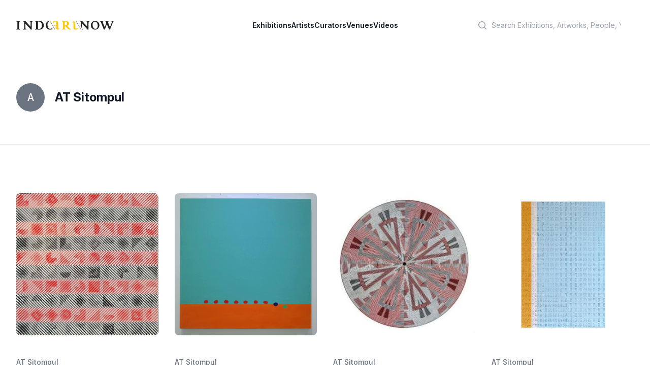

--- FILE ---
content_type: text/html; charset=utf-8
request_url: http://www.indoartnow.com/artists/at-sitompul
body_size: 7093
content:
<!DOCTYPE html>
<html lang="en">
  <head>
    <meta content="text/html; charset=UTF-8" http-equiv="Content-Type"/>
    <title>IndoArtNow | Artists | AT Sitompul</title>
<meta name="description" content="IndoArtNow Artist profile and artworks of AT Sitompul">
<meta property="og:type" content="profile">
<meta property="og:url" content="http://www.indoartnow.com/artists/at-sitompul">
<meta property="og:title" content="AT Sitompul">
<meta property="og:description" content="IndoArtNow Artist profile and artworks of AT Sitompul">
    <meta content="width=device-width,initial-scale=1" name="viewport"/>
    <link href="https://rsms.me/inter/inter.css" rel="stylesheet" />
    <meta name="csrf-param" content="authenticity_token" />
<meta name="csrf-token" content="qLZ41dGuwh1c1ZktaqfsuCIcdpIizFx73fhwi9P7sFrHZSnsjR8MD5ieOErAhDfoukiPF3SQCEBD3L1_5dyhFA" />
    
    <link rel="manifest" href="/manifest.webmanifest">
    <link rel="icon" href="/favicon.ico" sizes="any">
    <link rel="apple-touch-icon" href="/apple-touch-icon.png">
    <link rel="icon" href="/icon.svg" type="image/svg+xml">
    <link rel="stylesheet" href="/assets/application-bf9b6a798fdf83f480c32e849d9e48a73ee4ece7b8931ef0fc6aa24fd0c43c54.css" data-turbo-track="reload" />
    <script src="/assets/application-9cb7505e3e2a07c058407d2347a21e479da508459c1c664c800fdc4aa83a670c.js" data-turbo-track="reload" defer="defer"></script>
    <link rel="dns-prefetch" href="https://rsms.me/inter/inter.css" />
    <script type="application/ld+json">
    {
      "@context" : "http://schema.org",
      "@type" : "Organization",
      "name" : "IndoArtNow",
      "url" : "http://indoartnow.com/",
      "sameAs" : [
        "http://www.facebook.com/indoartnow",
        "http://www.twitter.com/indoartnow",
        "http://www.instagram.com/indoartnow",
        "http://www.youtube.com/channel/UCTBmVGSwdsc3r0chFTYM8cg"
      ]
    }
    </script>
<!-- Google tag (gtag.js) -->
<script async src="https://www.googletagmanager.com/gtag/js?id=UA-44624766-1"></script>
<script>
  window.dataLayer = window.dataLayer || [];
  function gtag(){dataLayer.push(arguments);}
  gtag('js', new Date());

  gtag('config', 'UA-44624766-1');
</script>
  </head>
  <body class="bg-white antialiased" data-controller="artwork-viewer" data-artwork-viewer-prevent-default-action-opening="false">
  <header class="bg-white" data-controller="mobile-menu">
  <nav class="flex items-center justify-between p-6 lg:px-8" aria-label="Global">
    <div class="flex lg:flex-1">
    <a class="-m-1.5 p-1.5" href="/">
      <span class="sr-only">IndoArtNow</span>
      <img alt="IndoArtNow" class="w-48" src="/assets/indoartnow-new-logo-74bb0dd0530574af2ecde855055dd4e36e3494094cd6bf4d7b61b6d2543071a3.svg" />
</a>    </div>
    <div class="flex lg:hidden">
      <button data-action="mobile-menu#toggle" type="button" class="-m-2.5 inline-flex items-center justify-center rounded-md p-2.5 text-gray-700">
        <span class="sr-only">Open main menu</span>
        <svg class="h-6 w-6" fill="none" viewBox="0 0 24 24" stroke-width="1.5" stroke="currentColor" aria-hidden="true">
          <path stroke-linecap="round" stroke-linejoin="round" d="M3.75 6.75h16.5M3.75 12h16.5m-16.5 5.25h16.5" />
        </svg>
      </button>
    </div>
    <div class="hidden lg:flex lg:gap-x-12">
    <a class="text-sm font-semibold leading-6 text-gray-900" href="/exhibitions">Exhibitions</a>
    <a class="text-sm font-semibold leading-6 text-gray-900" href="/artists">Artists</a>
    <a class="text-sm font-semibold leading-6 text-gray-900" href="/curators">Curators</a>
    <a class="text-sm font-semibold leading-6 text-gray-900" href="/venues">Venues</a>
    <a class="text-sm font-semibold leading-6 text-gray-900" href="/videos">Videos</a>
    </div>
    <div class="hidden lg:flex lg:flex-1 lg:justify-end">
      <div class="w-full max-w-lg lg:max-w-xs">
            <label for="search" class="sr-only">Search</label>
            <div class="relative">
              <div class="pointer-events-none absolute inset-y-0 left-0 flex items-center pl-3">
                <svg class="h-5 w-5 text-gray-400" viewBox="0 0 20 20" fill="currentColor" aria-hidden="true">
                  <path fill-rule="evenodd" d="M9 3.5a5.5 5.5 0 100 11 5.5 5.5 0 000-11zM2 9a7 7 0 1112.452 4.391l3.328 3.329a.75.75 0 11-1.06 1.06l-3.329-3.328A7 7 0 012 9z" clip-rule="evenodd"></path>
                </svg>
              </div>
              <form class="form-inline my-2 my-lg-0" action="/search" accept-charset="UTF-8" data-remote="true" method="get">
                <input 
                  id="q" 
                  name="q" 
                  class="block w-full rounded-md border-0 bg-white py-1.5 pl-10 pr-3 text-gray-300 placeholder:text-gray-400 focus:bg-slate-50 focus:text-gray-900 focus:ring-0 sm:text-sm sm:leading-6" 
                  placeholder="Search Exhibitions, Artworks, People, Venues" 
                  type="search"
                >
</form>            </div>
          </div>
    </div>
  </nav>
  <!-- Mobile menu, show/hide based on menu open state. -->
  <div class="lg:hidden hidden" role="dialog" aria-modal="true" data-mobile-menu-target="toggleable">
    <!-- Background backdrop, show/hide based on slide-over state. -->
    <div class="fixed inset-0 z-10"></div>
    <div class="fixed inset-y-0 right-0 z-10 w-full overflow-y-auto bg-white px-6 py-6 sm:max-w-sm sm:ring-1 sm:ring-gray-900/10">
      <div class="flex items-center justify-between">
        <a class="-m-1.5 p-1.5" href="/">
          <span class="sr-only">IndoArtNow</span>
          <img alt="IndoArtNow" class="w-48" src="/assets/indoartnow-new-logo-74bb0dd0530574af2ecde855055dd4e36e3494094cd6bf4d7b61b6d2543071a3.svg" />
</a>        <button data-action="mobile-menu#toggle" type="button" class="-m-2.5 rounded-md p-2.5 text-gray-700">
          <span class="sr-only">Close menu</span>
          <svg class="h-6 w-6" fill="none" viewBox="0 0 24 24" stroke-width="1.5" stroke="currentColor" aria-hidden="true">
            <path stroke-linecap="round" stroke-linejoin="round" d="M6 18L18 6M6 6l12 12" />
          </svg>
        </button>
      </div>
      <div class="mt-6 flow-root">
        <div class="-my-6 divide-y divide-gray-500/10">
          <div class="space-y-2 py-6">
          <a class="-mx-3 block rounded-lg py-2 px-3 text-base font-semibold leading-7 text-gray-900 hover:bg-gray-50" href="/exhibitions">Exhibitions</a>
          <a class="-mx-3 block rounded-lg py-2 px-3 text-base font-semibold leading-7 text-gray-900 hover:bg-gray-50" href="/artists">Artists</a>
          <a class="-mx-3 block rounded-lg py-2 px-3 text-base font-semibold leading-7 text-gray-900 hover:bg-gray-50" href="/curators">Curators</a>
          <a class="-mx-3 block rounded-lg py-2 px-3 text-base font-semibold leading-7 text-gray-900 hover:bg-gray-50" href="/venues">Venues</a>
          <a class="-mx-3 block rounded-lg py-2 px-3 text-base font-semibold leading-7 text-gray-900 hover:bg-gray-50" href="/videos">Videos</a>
          </div>
          <div class="py-6">
            <label for="search" class="sr-only">Search</label>
            <div class="relative">
              <div class="pointer-events-none absolute inset-y-0 left-0 flex items-center pl-3">
                <svg class="h-5 w-5 text-gray-400" viewBox="0 0 20 20" fill="currentColor" aria-hidden="true">
                  <path fill-rule="evenodd" d="M9 3.5a5.5 5.5 0 100 11 5.5 5.5 0 000-11zM2 9a7 7 0 1112.452 4.391l3.328 3.329a.75.75 0 11-1.06 1.06l-3.329-3.328A7 7 0 012 9z" clip-rule="evenodd"></path>
                </svg>
              </div>
              <form class="form-inline my-2 my-lg-0" action="/search" accept-charset="UTF-8" data-remote="true" method="get">
                <input 
                  id="q" 
                  name="q" 
                  class="block w-full rounded-md border-0 bg-white py-1.5 pl-10 pr-3 text-gray-300 placeholder:text-gray-400 focus:bg-slate-50 focus:text-gray-900 focus:ring-0 sm:text-sm sm:leading-6" 
                  placeholder="Search Exhibitions, Artworks, People, Venues" 
                  type="search"
                >
</form>            </div>
            <a class="-mx-3 block rounded-lg py-2.5 px-3 text-base font-semibold leading-7 text-gray-900 hover:bg-gray-50" href="/members">Log in</a>
          </div>
        </div>
      </div>
    </div>
  </div>
</header>
    <section class='mx-auto max-w-3xl px-4 sm:px-6 md:flex md:items-center md:justify-between md:space-x-5 lg:max-w-7xl lg:px-8 py-16 border-b'>
<div class='flex items-center space-x-5'>
<div class='flex-shrink-0'>
<span class='inline-flex h-14 w-14 items-center justify-center rounded-full bg-gray-500'>
<span class='text-xl font-medium leading-none text-white'>
A
</span>
</span>
</div>
<div>
<h1 class="text-2xl font-bold text-gray-900">AT Sitompul</h1>
</div>
</div>
<div class='justify-stretch mt-6 flex flex-col-reverse space-y-4 space-y-reverse sm:flex-row-reverse sm:justify-end sm:space-y-0 sm:space-x-3 sm:space-x-reverse md:mt-0 md:flex-row md:space-x-3'>
</div>
</section>
<section class='mx-auto max-w-7xl overflow-hidden py-16 px-4 sm:py-24 sm:px-6 lg:px-8'>
<div class='grid grid-cols-2 gap-y-10 gap-x-6 sm:grid-cols-2 lg:grid-cols-4 lg:gap-x-8'>
<div class='group relative'>
<a data-action="click-&gt;artwork-viewer#open" data-turbo-stream="" href="/artworks/7515"><div class='aspect-w-1 aspect-h-1 w-full overflow-hidden rounded-lg bg-gray-100 group-hover:opacity-75'>
<img src="/uploads/artwork/image/7515/artwork-1398924445.jpg" />
</div>
</a><div class='pt-10 pb-4 text-left'>
<p><a class="text-sm font-medium text-gray-500" href="/artists/at-sitompul">AT Sitompul</a></p>
<a data-action="click-&gt;artwork-viewer#open" data-turbo-stream="" href="/artworks/7515"><h3 class='text-lg font-medium'>
  KETIKA KATA TAK LAGI BERMAKNA  , 2011
</h3>
</a><div class='mt-5'>
<p class='bg-white text-xs leading-sm uppercase leading-relaxed mb-3'>Acrylic on canvas</p>
<p class='text-xs'>135 x 135</p>
</div>
</div>
</div>
<div class='group relative'>
<a data-action="click-&gt;artwork-viewer#open" data-turbo-stream="" href="/artworks/30297"><div class='aspect-w-1 aspect-h-1 w-full overflow-hidden rounded-lg bg-gray-100 group-hover:opacity-75'>
<img src="/uploads/artwork/image/30297/artwork-1556168710.jpg" />
</div>
</a><div class='pt-10 pb-4 text-left'>
<p><a class="text-sm font-medium text-gray-500" href="/artists/at-sitompul">AT Sitompul</a></p>
<a data-action="click-&gt;artwork-viewer#open" data-turbo-stream="" href="/artworks/30297"><h3 class='text-lg font-medium'>
10 Tahun Kemudian, 2019
</h3>
</a><div class='mt-5'>
<p class='bg-white text-xs leading-sm uppercase leading-relaxed mb-3'>Acrylic on canvas</p>
<p class='text-xs'>100 x 80</p>
</div>
</div>
</div>
<div class='group relative'>
<a data-action="click-&gt;artwork-viewer#open" data-turbo-stream="" href="/artworks/7681"><div class='aspect-w-1 aspect-h-1 w-full overflow-hidden rounded-lg bg-gray-100 group-hover:opacity-75'>
<img src="/uploads/artwork/image/7681/artwork-1398924506.jpg" />
</div>
</a><div class='pt-10 pb-4 text-left'>
<p><a class="text-sm font-medium text-gray-500" href="/artists/at-sitompul">AT Sitompul</a></p>
<a data-action="click-&gt;artwork-viewer#open" data-turbo-stream="" href="/artworks/7681"><h3 class='text-lg font-medium'>
ADA KALANYA IV, 2011
</h3>
</a><div class='mt-5'>
<p class='bg-white text-xs leading-sm uppercase leading-relaxed mb-3'> HARDBOARD CUT MONOPRINT &amp; HAND COLORING SERIES, OIL AND ACRYLIC ON CANVAS</p>
<p class='text-xs'>135 x 135</p>
</div>
</div>
</div>
<div class='group relative'>
<a data-action="click-&gt;artwork-viewer#open" data-turbo-stream="" href="/artworks/16186"><div class='aspect-w-1 aspect-h-1 w-full overflow-hidden rounded-lg bg-gray-100 group-hover:opacity-75'>
<img src="/uploads/artwork/image/16186/artwork-1423813527.jpg" />
</div>
</a><div class='pt-10 pb-4 text-left'>
<p><a class="text-sm font-medium text-gray-500" href="/artists/at-sitompul">AT Sitompul</a></p>
<a data-action="click-&gt;artwork-viewer#open" data-turbo-stream="" href="/artworks/16186"><h3 class='text-lg font-medium'>
Abstraksi Batak Brailea, 2012
</h3>
</a><div class='mt-5'>
<p class='bg-white text-xs leading-sm uppercase leading-relaxed mb-3'>Acrylic on canvas</p>
<p class='text-xs'>100 x 100</p>
</div>
</div>
</div>
<div class='group relative'>
<a data-action="click-&gt;artwork-viewer#open" data-turbo-stream="" href="/artworks/1438"><div class='aspect-w-1 aspect-h-1 w-full overflow-hidden rounded-lg bg-gray-100 group-hover:opacity-75'>
<img src="/uploads/artwork/image/1438/artwork-1398921059.jpg" />
</div>
</a><div class='pt-10 pb-4 text-left'>
<p><a class="text-sm font-medium text-gray-500" href="/artists/at-sitompul">AT Sitompul</a></p>
<a data-action="click-&gt;artwork-viewer#open" data-turbo-stream="" href="/artworks/1438"><h3 class='text-lg font-medium'>
Abstraksi Batak Geometri II, 2012
</h3>
</a><div class='mt-5'>
<p class='bg-white text-xs leading-sm uppercase leading-relaxed mb-3'>Acrylic on canvas</p>
<p class='text-xs'>100 x 100</p>
</div>
</div>
</div>
<div class='group relative'>
<a data-action="click-&gt;artwork-viewer#open" data-turbo-stream="" href="/artworks/1447"><div class='aspect-w-1 aspect-h-1 w-full overflow-hidden rounded-lg bg-gray-100 group-hover:opacity-75'>
<img src="/uploads/artwork/image/1447/artwork-1398921065.jpg" />
</div>
</a><div class='pt-10 pb-4 text-left'>
<p><a class="text-sm font-medium text-gray-500" href="/artists/at-sitompul">AT Sitompul</a></p>
<a data-action="click-&gt;artwork-viewer#open" data-turbo-stream="" href="/artworks/1447"><h3 class='text-lg font-medium'>
Abstraksi Batak Jawa, 2012
</h3>
</a><div class='mt-5'>
<p class='bg-white text-xs leading-sm uppercase leading-relaxed mb-3'>Acrylic on canvas</p>
<p class='text-xs'>100 x 100</p>
</div>
</div>
</div>
<div class='group relative'>
<a data-action="click-&gt;artwork-viewer#open" data-turbo-stream="" href="/artworks/16194"><div class='aspect-w-1 aspect-h-1 w-full overflow-hidden rounded-lg bg-gray-100 group-hover:opacity-75'>
<img src="/uploads/artwork/image/16194/artwork-1423813562.jpg" />
</div>
</a><div class='pt-10 pb-4 text-left'>
<p><a class="text-sm font-medium text-gray-500" href="/artists/at-sitompul">AT Sitompul</a></p>
<a data-action="click-&gt;artwork-viewer#open" data-turbo-stream="" href="/artworks/16194"><h3 class='text-lg font-medium'>
Abstraksi Batak Jawa, 2012
</h3>
</a><div class='mt-5'>
<p class='bg-white text-xs leading-sm uppercase leading-relaxed mb-3'>Acrylic on canvas</p>
<p class='text-xs'>100 x 100</p>
</div>
</div>
</div>
<div class='group relative'>
<a data-action="click-&gt;artwork-viewer#open" data-turbo-stream="" href="/artworks/16192"><div class='aspect-w-1 aspect-h-1 w-full overflow-hidden rounded-lg bg-gray-100 group-hover:opacity-75'>
<img src="/uploads/artwork/image/16192/artwork-1423813559.jpg" />
</div>
</a><div class='pt-10 pb-4 text-left'>
<p><a class="text-sm font-medium text-gray-500" href="/artists/at-sitompul">AT Sitompul</a></p>
<a data-action="click-&gt;artwork-viewer#open" data-turbo-stream="" href="/artworks/16192"><h3 class='text-lg font-medium'>
Abstraksi Jawa Latin, 2012
</h3>
</a><div class='mt-5'>
<p class='bg-white text-xs leading-sm uppercase leading-relaxed mb-3'>Acrylic on canvas</p>
<p class='text-xs'>100 x 150</p>
</div>
</div>
</div>
<div class='group relative'>
<a data-action="click-&gt;artwork-viewer#open" data-turbo-stream="" href="/artworks/23557"><div class='aspect-w-1 aspect-h-1 w-full overflow-hidden rounded-lg bg-gray-100 group-hover:opacity-75'>
<img src="/uploads/artwork/image/23557/artwork-1500290569.jpg" />
</div>
</a><div class='pt-10 pb-4 text-left'>
<p><a class="text-sm font-medium text-gray-500" href="/artists/at-sitompul">AT Sitompul</a></p>
<a data-action="click-&gt;artwork-viewer#open" data-turbo-stream="" href="/artworks/23557"><h3 class='text-lg font-medium'>
Atraksi Abstrak Merah , 2017
</h3>
</a><div class='mt-5'>
<p class='bg-white text-xs leading-sm uppercase leading-relaxed mb-3'>Acrylic on canvas</p>
<p class='text-xs'>135 x 175</p>
</div>
</div>
</div>
<div class='group relative'>
<a data-action="click-&gt;artwork-viewer#open" data-turbo-stream="" href="/artworks/6239"><div class='aspect-w-1 aspect-h-1 w-full overflow-hidden rounded-lg bg-gray-100 group-hover:opacity-75'>
<img src="/uploads/artwork/image/6239/artwork-1398923924.jpg" />
</div>
</a><div class='pt-10 pb-4 text-left'>
<p><a class="text-sm font-medium text-gray-500" href="/artists/at-sitompul">AT Sitompul</a></p>
<a data-action="click-&gt;artwork-viewer#open" data-turbo-stream="" href="/artworks/6239"><h3 class='text-lg font-medium'>
Back To Basic, 2011
</h3>
</a><div class='mt-5'>
<p class='bg-white text-xs leading-sm uppercase leading-relaxed mb-3'>Alumunium Bordes</p>
</div>
</div>
</div>
<div class='group relative'>
<a data-action="click-&gt;artwork-viewer#open" data-turbo-stream="" href="/artworks/6240"><div class='aspect-w-1 aspect-h-1 w-full overflow-hidden rounded-lg bg-gray-100 group-hover:opacity-75'>
<img src="/uploads/artwork/image/6240/artwork-1398923925.jpg" />
</div>
</a><div class='pt-10 pb-4 text-left'>
<p><a class="text-sm font-medium text-gray-500" href="/artists/at-sitompul">AT Sitompul</a></p>
<a data-action="click-&gt;artwork-viewer#open" data-turbo-stream="" href="/artworks/6240"><h3 class='text-lg font-medium'>
Bagaimana Perkembanganmu , 2011
</h3>
</a><div class='mt-5'>
<p class='bg-white text-xs leading-sm uppercase leading-relaxed mb-3'>Alumunium Bordes</p>
<p class='text-xs'>70 x 166</p>
</div>
</div>
</div>
<div class='group relative'>
<a data-action="click-&gt;artwork-viewer#open" data-turbo-stream="" href="/artworks/42886"><div class='aspect-w-1 aspect-h-1 w-full overflow-hidden rounded-lg bg-gray-100 group-hover:opacity-75'>
<img src="/uploads/artwork/image/42886/img63.jpg" />
</div>
</a><div class='pt-10 pb-4 text-left'>
<p><a class="text-sm font-medium text-gray-500" href="/artists/at-sitompul">AT Sitompul</a></p>
<a data-action="click-&gt;artwork-viewer#open" data-turbo-stream="" href="/artworks/42886"><h3 class='text-lg font-medium'>
Berbagi, 2023
</h3>
</a><div class='mt-5'>
<p class='bg-white text-xs leading-sm uppercase leading-relaxed mb-3'>Acrylic on Canvas</p>
<p class='text-xs'>150 x 120 x </p>
</div>
</div>
</div>
<div class='group relative'>
<a data-action="click-&gt;artwork-viewer#open" data-turbo-stream="" href="/artworks/6242"><div class='aspect-w-1 aspect-h-1 w-full overflow-hidden rounded-lg bg-gray-100 group-hover:opacity-75'>
<img src="/uploads/artwork/image/6242/artwork-1398923926.jpg" />
</div>
</a><div class='pt-10 pb-4 text-left'>
<p><a class="text-sm font-medium text-gray-500" href="/artists/at-sitompul">AT Sitompul</a></p>
<a data-action="click-&gt;artwork-viewer#open" data-turbo-stream="" href="/artworks/6242"><h3 class='text-lg font-medium'>
Berimajinasi Dengan Iman , 2011
</h3>
</a><div class='mt-5'>
<p class='bg-white text-xs leading-sm uppercase leading-relaxed mb-3'>Alumunium Bordes</p>
</div>
</div>
</div>
<div class='group relative'>
<a data-action="click-&gt;artwork-viewer#open" data-turbo-stream="" href="/artworks/42520"><div class='aspect-w-1 aspect-h-1 w-full overflow-hidden rounded-lg bg-gray-100 group-hover:opacity-75'>
<img src="/uploads/artwork/image/42520/img337.jpg" />
</div>
</a><div class='pt-10 pb-4 text-left'>
<p><a class="text-sm font-medium text-gray-500" href="/artists/at-sitompul">AT Sitompul</a></p>
<a data-action="click-&gt;artwork-viewer#open" data-turbo-stream="" href="/artworks/42520"><h3 class='text-lg font-medium'>
Bersikap, 2025
</h3>
</a><div class='mt-5'>
<p class='bg-white text-xs leading-sm uppercase leading-relaxed mb-3'>Acrylic on Canvas</p>
<p class='text-xs'>200 x 150 x </p>
</div>
</div>
</div>
<div class='group relative'>
<a data-action="click-&gt;artwork-viewer#open" data-turbo-stream="" href="/artworks/42890"><div class='aspect-w-1 aspect-h-1 w-full overflow-hidden rounded-lg bg-gray-100 group-hover:opacity-75'>
<img src="/uploads/artwork/image/42890/img106.jpg" />
</div>
</a><div class='pt-10 pb-4 text-left'>
<p><a class="text-sm font-medium text-gray-500" href="/artists/at-sitompul">AT Sitompul</a></p>
<a data-action="click-&gt;artwork-viewer#open" data-turbo-stream="" href="/artworks/42890"><h3 class='text-lg font-medium'>
Cukup, 2024
</h3>
</a><div class='mt-5'>
<p class='bg-white text-xs leading-sm uppercase leading-relaxed mb-3'>Rubber &amp; Acrylic on Canvas</p>
<p class='text-xs'>150 x 150 x </p>
</div>
</div>
</div>
<div class='group relative'>
<a data-action="click-&gt;artwork-viewer#open" data-turbo-stream="" href="/artworks/42895"><div class='aspect-w-1 aspect-h-1 w-full overflow-hidden rounded-lg bg-gray-100 group-hover:opacity-75'>
<img src="/uploads/artwork/image/42895/img163.jpg" />
</div>
</a><div class='pt-10 pb-4 text-left'>
<p><a class="text-sm font-medium text-gray-500" href="/artists/at-sitompul">AT Sitompul</a></p>
<a data-action="click-&gt;artwork-viewer#open" data-turbo-stream="" href="/artworks/42895"><h3 class='text-lg font-medium'>
Di Luar Lebih Luas, 2024
</h3>
</a><div class='mt-5'>
<p class='bg-white text-xs leading-sm uppercase leading-relaxed mb-3'>Acrylic on Canvas</p>
<p class='text-xs'>135 x 120 x </p>
</div>
</div>
</div>
<div class='group relative'>
<a data-action="click-&gt;artwork-viewer#open" data-turbo-stream="" href="/artworks/26650"><div class='aspect-w-1 aspect-h-1 w-full overflow-hidden rounded-lg bg-gray-100 group-hover:opacity-75'>
<img src="/uploads/artwork/image/26650/artwork-1527003312.jpg" />
</div>
</a><div class='pt-10 pb-4 text-left'>
<p><a class="text-sm font-medium text-gray-500" href="/artists/at-sitompul">AT Sitompul</a></p>
<a data-action="click-&gt;artwork-viewer#open" data-turbo-stream="" href="/artworks/26650"><h3 class='text-lg font-medium'>
Dinamika, 2018
</h3>
</a><div class='mt-5'>
<p class='bg-white text-xs leading-sm uppercase leading-relaxed mb-3'>Carved and Acrylic on canvas</p>
<p class='text-xs'>175 x 135</p>
</div>
</div>
</div>
<div class='group relative'>
<a data-action="click-&gt;artwork-viewer#open" data-turbo-stream="" href="/artworks/26649"><div class='aspect-w-1 aspect-h-1 w-full overflow-hidden rounded-lg bg-gray-100 group-hover:opacity-75'>
<img src="/uploads/artwork/image/26649/artwork-1527003307.jpg" />
</div>
</a><div class='pt-10 pb-4 text-left'>
<p><a class="text-sm font-medium text-gray-500" href="/artists/at-sitompul">AT Sitompul</a></p>
<a data-action="click-&gt;artwork-viewer#open" data-turbo-stream="" href="/artworks/26649"><h3 class='text-lg font-medium'>
Dinamika, 2018
</h3>
</a><div class='mt-5'>
<p class='bg-white text-xs leading-sm uppercase leading-relaxed mb-3'>Carved and Acrylic on canvas</p>
<p class='text-xs'>175 x 135</p>
</div>
</div>
</div>
<div class='group relative'>
<a data-action="click-&gt;artwork-viewer#open" data-turbo-stream="" href="/artworks/42694"><div class='aspect-w-1 aspect-h-1 w-full overflow-hidden rounded-lg bg-gray-100 group-hover:opacity-75'>
<img src="/uploads/artwork/image/42694/img769.jpg" />
</div>
</a><div class='pt-10 pb-4 text-left'>
<p><a class="text-sm font-medium text-gray-500" href="/artists/at-sitompul">AT Sitompul</a></p>
<a data-action="click-&gt;artwork-viewer#open" data-turbo-stream="" href="/artworks/42694"><h3 class='text-lg font-medium'>
Dinamika Karakter, 2024
</h3>
</a><div class='mt-5'>
<p class='bg-white text-xs leading-sm uppercase leading-relaxed mb-3'>Akrilik di atas kanvas</p>
<p class='text-xs'>150 x 150 x </p>
</div>
</div>
</div>
<div class='group relative'>
<a data-action="click-&gt;artwork-viewer#open" data-turbo-stream="" href="/artworks/42894"><div class='aspect-w-1 aspect-h-1 w-full overflow-hidden rounded-lg bg-gray-100 group-hover:opacity-75'>
<img src="/uploads/artwork/image/42894/img147.jpg" />
</div>
</a><div class='pt-10 pb-4 text-left'>
<p><a class="text-sm font-medium text-gray-500" href="/artists/at-sitompul">AT Sitompul</a></p>
<a data-action="click-&gt;artwork-viewer#open" data-turbo-stream="" href="/artworks/42894"><h3 class='text-lg font-medium'>
Dinamika Rasa, 2024
</h3>
</a><div class='mt-5'>
<p class='bg-white text-xs leading-sm uppercase leading-relaxed mb-3'>Acrylic on Canvas</p>
<p class='text-xs'>50 x 50 x </p>
</div>
</div>
</div>
<div class='group relative'>
<a data-action="click-&gt;artwork-viewer#open" data-turbo-stream="" href="/artworks/42889"><div class='aspect-w-1 aspect-h-1 w-full overflow-hidden rounded-lg bg-gray-100 group-hover:opacity-75'>
<img src="/uploads/artwork/image/42889/img97.jpg" />
</div>
</a><div class='pt-10 pb-4 text-left'>
<p><a class="text-sm font-medium text-gray-500" href="/artists/at-sitompul">AT Sitompul</a></p>
<a data-action="click-&gt;artwork-viewer#open" data-turbo-stream="" href="/artworks/42889"><h3 class='text-lg font-medium'>
Hasrat, 2024
</h3>
</a><div class='mt-5'>
<p class='bg-white text-xs leading-sm uppercase leading-relaxed mb-3'>Acrylic on Canvas</p>
<p class='text-xs'>150 x 150 x </p>
</div>
</div>
</div>
<div class='group relative'>
<a data-action="click-&gt;artwork-viewer#open" data-turbo-stream="" href="/artworks/2565"><div class='aspect-w-1 aspect-h-1 w-full overflow-hidden rounded-lg bg-gray-100 group-hover:opacity-75'>
<img src="/uploads/artwork/image/2565/artwork-1398922195.jpg" />
</div>
</a><div class='pt-10 pb-4 text-left'>
<p><a class="text-sm font-medium text-gray-500" href="/artists/at-sitompul">AT Sitompul</a></p>
<a data-action="click-&gt;artwork-viewer#open" data-turbo-stream="" href="/artworks/2565"><h3 class='text-lg font-medium'>
Introseksi, 2011
</h3>
</a><div class='mt-5'>
<p class='bg-white text-xs leading-sm uppercase leading-relaxed mb-3'>Alumunium</p>
<p class='text-xs'>110 x 170</p>
</div>
</div>
</div>
<div class='group relative'>
<a data-action="click-&gt;artwork-viewer#open" data-turbo-stream="" href="/artworks/42692"><div class='aspect-w-1 aspect-h-1 w-full overflow-hidden rounded-lg bg-gray-100 group-hover:opacity-75'>
<img src="/uploads/artwork/image/42692/img759.jpg" />
</div>
</a><div class='pt-10 pb-4 text-left'>
<p><a class="text-sm font-medium text-gray-500" href="/artists/at-sitompul">AT Sitompul</a></p>
<a data-action="click-&gt;artwork-viewer#open" data-turbo-stream="" href="/artworks/42692"><h3 class='text-lg font-medium'>
Intuisi, Insting, dan Ilusi, 2025
</h3>
</a><div class='mt-5'>
<p class='bg-white text-xs leading-sm uppercase leading-relaxed mb-3'>Akrilik di atas kanvas</p>
<p class='text-xs'>200 x 150 x </p>
</div>
</div>
</div>
<div class='group relative'>
<a data-action="click-&gt;artwork-viewer#open" data-turbo-stream="" href="/artworks/7650"><div class='aspect-w-1 aspect-h-1 w-full overflow-hidden rounded-lg bg-gray-100 group-hover:opacity-75'>
<img src="/uploads/artwork/image/7650/artwork-1398924496.jpg" />
</div>
</a><div class='pt-10 pb-4 text-left'>
<p><a class="text-sm font-medium text-gray-500" href="/artists/at-sitompul">AT Sitompul</a></p>
<a data-action="click-&gt;artwork-viewer#open" data-turbo-stream="" href="/artworks/7650"><h3 class='text-lg font-medium'>
JAGA DAN BERI I, 2011
</h3>
</a><div class='mt-5'>
<p class='bg-white text-xs leading-sm uppercase leading-relaxed mb-3'>HARDBOARD &amp; HAND COLORING SERIES, OIL AND ACRYLIC ON CANVAS</p>
<p class='text-xs'>135 x 135</p>
</div>
</div>
</div>
<div class='group relative'>
<a data-action="click-&gt;artwork-viewer#open" data-turbo-stream="" href="/artworks/6264"><div class='aspect-w-1 aspect-h-1 w-full overflow-hidden rounded-lg bg-gray-100 group-hover:opacity-75'>
<img src="/uploads/artwork/image/6264/artwork-1398923935.jpg" />
</div>
</a><div class='pt-10 pb-4 text-left'>
<p><a class="text-sm font-medium text-gray-500" href="/artists/at-sitompul">AT Sitompul</a></p>
<a data-action="click-&gt;artwork-viewer#open" data-turbo-stream="" href="/artworks/6264"><h3 class='text-lg font-medium'>
Jaga Keinginanmu Dengan Pikiran  , 2011
</h3>
</a><div class='mt-5'>
<p class='bg-white text-xs leading-sm uppercase leading-relaxed mb-3'>Alumunium Bordes</p>
</div>
</div>
</div>
<div class='group relative'>
<a data-action="click-&gt;artwork-viewer#open" data-turbo-stream="" href="/artworks/3859"><div class='aspect-w-1 aspect-h-1 w-full overflow-hidden rounded-lg bg-gray-100 group-hover:opacity-75'>
<img src="/uploads/artwork/image/3859/artwork-1398922807.jpg" />
</div>
</a><div class='pt-10 pb-4 text-left'>
<p><a class="text-sm font-medium text-gray-500" href="/artists/at-sitompul">AT Sitompul</a></p>
<a data-action="click-&gt;artwork-viewer#open" data-turbo-stream="" href="/artworks/3859"><h3 class='text-lg font-medium'>
Jaga dan Beri III, 2011
</h3>
</a><div class='mt-5'>
<p class='bg-white text-xs leading-sm uppercase leading-relaxed mb-3'>Hardboardcut and Hand Colouring series, Oil and Acrylic on canvas</p>
<p class='text-xs'>135 x 135</p>
</div>
</div>
</div>
<div class='group relative'>
<a data-action="click-&gt;artwork-viewer#open" data-turbo-stream="" href="/artworks/6238"><div class='aspect-w-1 aspect-h-1 w-full overflow-hidden rounded-lg bg-gray-100 group-hover:opacity-75'>
<img src="/uploads/artwork/image/6238/artwork-1398923924.jpg" />
</div>
</a><div class='pt-10 pb-4 text-left'>
<p><a class="text-sm font-medium text-gray-500" href="/artists/at-sitompul">AT Sitompul</a></p>
<a data-action="click-&gt;artwork-viewer#open" data-turbo-stream="" href="/artworks/6238"><h3 class='text-lg font-medium'>
Jangan Berfantasi Tanpa Berimajinasi , 2011
</h3>
</a><div class='mt-5'>
<p class='bg-white text-xs leading-sm uppercase leading-relaxed mb-3'> Alumunium Bordes</p>
<p class='text-xs'>230 x 110</p>
</div>
</div>
</div>
<div class='group relative'>
<a data-action="click-&gt;artwork-viewer#open" data-turbo-stream="" href="/artworks/4761"><div class='aspect-w-1 aspect-h-1 w-full overflow-hidden rounded-lg bg-gray-100 group-hover:opacity-75'>
<img src="/uploads/artwork/image/4761/artwork-1398923168.jpg" />
</div>
</a><div class='pt-10 pb-4 text-left'>
<p><a class="text-sm font-medium text-gray-500" href="/artists/at-sitompul">AT Sitompul</a></p>
<a data-action="click-&gt;artwork-viewer#open" data-turbo-stream="" href="/artworks/4761"><h3 class='text-lg font-medium'>
Jangan Berfantasi, Tapi Berimajinasi, 2011
</h3>
</a><div class='mt-5'>
<p class='bg-white text-xs leading-sm uppercase leading-relaxed mb-3'>Almunium (Relief on Bordes)</p>
<p class='text-xs'>210 x 110</p>
</div>
</div>
</div>
<div class='group relative'>
<a data-action="click-&gt;artwork-viewer#open" data-turbo-stream="" href="/artworks/6241"><div class='aspect-w-1 aspect-h-1 w-full overflow-hidden rounded-lg bg-gray-100 group-hover:opacity-75'>
<img src="/uploads/artwork/image/6241/artwork-1398923926.jpg" />
</div>
</a><div class='pt-10 pb-4 text-left'>
<p><a class="text-sm font-medium text-gray-500" href="/artists/at-sitompul">AT Sitompul</a></p>
<a data-action="click-&gt;artwork-viewer#open" data-turbo-stream="" href="/artworks/6241"><h3 class='text-lg font-medium'>
Jelilah Dalam Mencari Kesempatan , 2011
</h3>
</a><div class='mt-5'>
<p class='bg-white text-xs leading-sm uppercase leading-relaxed mb-3'>Alumunium Bordes</p>
<p class='text-xs'>210 x 104</p>
</div>
</div>
</div>
<div class='group relative'>
<a data-action="click-&gt;artwork-viewer#open" data-turbo-stream="" href="/artworks/6259"><div class='aspect-w-1 aspect-h-1 w-full overflow-hidden rounded-lg bg-gray-100 group-hover:opacity-75'>
<img src="/uploads/artwork/image/6259/artwork-1398923932.jpg" />
</div>
</a><div class='pt-10 pb-4 text-left'>
<p><a class="text-sm font-medium text-gray-500" href="/artists/at-sitompul">AT Sitompul</a></p>
<a data-action="click-&gt;artwork-viewer#open" data-turbo-stream="" href="/artworks/6259"><h3 class='text-lg font-medium'>
Jujurlah, 2011
</h3>
</a><div class='mt-5'>
<p class='bg-white text-xs leading-sm uppercase leading-relaxed mb-3'>Alumunium Bordes</p>
<p class='text-xs'>109 x 72</p>
</div>
</div>
</div>
<div class='group relative'>
<a data-action="click-&gt;artwork-viewer#open" data-turbo-stream="" href="/artworks/7514"><div class='aspect-w-1 aspect-h-1 w-full overflow-hidden rounded-lg bg-gray-100 group-hover:opacity-75'>
<img src="/uploads/artwork/image/7514/artwork-1398924444.jpg" />
</div>
</a><div class='pt-10 pb-4 text-left'>
<p><a class="text-sm font-medium text-gray-500" href="/artists/at-sitompul">AT Sitompul</a></p>
<a data-action="click-&gt;artwork-viewer#open" data-turbo-stream="" href="/artworks/7514"><h3 class='text-lg font-medium'>
KATAMU BUKAN KATAKU , 2011
</h3>
</a><div class='mt-5'>
<p class='bg-white text-xs leading-sm uppercase leading-relaxed mb-3'>Acrylic on canvas</p>
<p class='text-xs'>135 x 135</p>
</div>
</div>
</div>
<div class='group relative'>
<a data-action="click-&gt;artwork-viewer#open" data-turbo-stream="" href="/artworks/16188"><div class='aspect-w-1 aspect-h-1 w-full overflow-hidden rounded-lg bg-gray-100 group-hover:opacity-75'>
<img src="/uploads/artwork/image/16188/artwork-1423813531.jpg" />
</div>
</a><div class='pt-10 pb-4 text-left'>
<p><a class="text-sm font-medium text-gray-500" href="/artists/at-sitompul">AT Sitompul</a></p>
<a data-action="click-&gt;artwork-viewer#open" data-turbo-stream="" href="/artworks/16188"><h3 class='text-lg font-medium'>
Kebenaran Menjaga Kebaikan, 2014
</h3>
</a><div class='mt-5'>
<p class='bg-white text-xs leading-sm uppercase leading-relaxed mb-3'>Acrylic &amp; Carved on canvas</p>
<p class='text-xs'>100 x 100</p>
</div>
</div>
</div>
</div>
<div class='mt-16'>
<div class='text-center mt-12'>
<a class="bg-white rounded px-6 py-3 border border-black shadow text-sm" href="http://www.indoartnow.com/artists/at-sitompul?page=2">Next Page</a>
<p class='mt-8 text-xs text-gray-500'><span class="pagy-info">Displaying items <b>1-32</b> of <b>65</b> in total</span></p>
</div>
</div>
</section>
<div data-artwork-viewer-target="container" data-action="click->artwork-viewer#closeBackground keyup@window->artwork-viewer#closeWithKeyboard" class="hidden animated fadeIn fixed inset-0 overflow-y-auto flex items-center justify-center" style="z-index: 9999;">
  <div class="max-w-7xl max-h-screen w-full relative">
    <div class="relative bg-white rounded-lg shadow dark:bg-gray-700">
      <div class="flex items-start justify-between p-4 border-b rounded-t dark:border-gray-600">
        <h3 id="modal-title" class="text-lg leading-6 font-medium text-gray-900"></h3>
        <button type="button" data-action="click->artwork-viewer#close" class="text-gray-400 bg-transparent hover:bg-gray-200 hover:text-gray-900 rounded-lg text-sm p-1.5 ml-auto inline-flex items-center dark:hover:bg-gray-600 dark:hover:text-white" data-modal-hide="defaultModal">
            <svg aria-hidden="true" class="w-5 h-5" fill="currentColor" viewBox="0 0 20 20" xmlns="http://www.w3.org/2000/svg"><path fill-rule="evenodd" d="M4.293 4.293a1 1 0 011.414 0L10 8.586l4.293-4.293a1 1 0 111.414 1.414L11.414 10l4.293 4.293a1 1 0 01-1.414 1.414L10 11.414l-4.293 4.293a1 1 0 01-1.414-1.414L8.586 10 4.293 5.707a1 1 0 010-1.414z" clip-rule="evenodd"></path></svg>
            <span class="sr-only">Close modal</span>
        </button>
      </div>
      <div id="modal-body" class="pb-5">
      </div>
    </div>
  </div>
</div>

    <footer aria-labelledby='footer-heading' class='mt-16 bg-slate-100'>
<h2 class='sr-only' id='footer-heading'>Footer</h2>
<div class='mx-auto max-w-7xl px-6 pb-8 pt-16 sm:pt-24 lg:px-8 lg:pt-32'>
<div class='xl:grid xl:grid-cols-3 xl:gap-8'>
<div class='space-y-8'>
<img class="h-4" alt="IndoArtNow" src="/assets/indoartnow-new-logo-74bb0dd0530574af2ecde855055dd4e36e3494094cd6bf4d7b61b6d2543071a3.svg" />
<p class='text-sm leading-6 text-gray-600'>
Discover Indonesian Contemporary Art
</p>
<div class='flex space-x-6'>
<a target="_blank" class="text-gray-400 hover:text-gray-500" href="https://www.facebook.com/indoartnow"><span class='sr-only'>Facebook</span>
<svg aria-hidden='true' class='h-6 w-6' fill='currentColor' viewbox='0 0 24 24'>
<path clip-rule='evenodd' d='M22 12c0-5.523-4.477-10-10-10S2 6.477 2 12c0 4.991 3.657 9.128 8.438 9.878v-6.987h-2.54V12h2.54V9.797c0-2.506 1.492-3.89 3.777-3.89 1.094 0 2.238.195 2.238.195v2.46h-1.26c-1.243 0-1.63.771-1.63 1.562V12h2.773l-.443 2.89h-2.33v6.988C18.343 21.128 22 16.991 22 12z' fill-rule='evenodd'></path>
</svg>
</a><a target="_blank" class="text-gray-400 hover:text-gray-500" href="https://instagram.com/indoartnow"><svg aria-hidden='true' class='h-6 w-6' fill='currentColor' viewbox='0 0 24 24'>
<path clip-rule='evenodd' d='M12.315 2c2.43 0 2.784.013 3.808.06 1.064.049 1.791.218 2.427.465a4.902 4.902 0 011.772 1.153 4.902 4.902 0 011.153 1.772c.247.636.416 1.363.465 2.427.048 1.067.06 1.407.06 4.123v.08c0 2.643-.012 2.987-.06 4.043-.049 1.064-.218 1.791-.465 2.427a4.902 4.902 0 01-1.153 1.772 4.902 4.902 0 01-1.772 1.153c-.636.247-1.363.416-2.427.465-1.067.048-1.407.06-4.123.06h-.08c-2.643 0-2.987-.012-4.043-.06-1.064-.049-1.791-.218-2.427-.465a4.902 4.902 0 01-1.772-1.153 4.902 4.902 0 01-1.153-1.772c-.247-.636-.416-1.363-.465-2.427-.047-1.024-.06-1.379-.06-3.808v-.63c0-2.43.013-2.784.06-3.808.049-1.064.218-1.791.465-2.427a4.902 4.902 0 011.153-1.772A4.902 4.902 0 015.45 2.525c.636-.247 1.363-.416 2.427-.465C8.901 2.013 9.256 2 11.685 2h.63zm-.081 1.802h-.468c-2.456 0-2.784.011-3.807.058-.975.045-1.504.207-1.857.344-.467.182-.8.398-1.15.748-.35.35-.566.683-.748 1.15-.137.353-.3.882-.344 1.857-.047 1.023-.058 1.351-.058 3.807v.468c0 2.456.011 2.784.058 3.807.045.975.207 1.504.344 1.857.182.466.399.8.748 1.15.35.35.683.566 1.15.748.353.137.882.3 1.857.344 1.054.048 1.37.058 4.041.058h.08c2.597 0 2.917-.01 3.96-.058.976-.045 1.505-.207 1.858-.344.466-.182.8-.398 1.15-.748.35-.35.566-.683.748-1.15.137-.353.3-.882.344-1.857.048-1.055.058-1.37.058-4.041v-.08c0-2.597-.01-2.917-.058-3.96-.045-.976-.207-1.505-.344-1.858a3.097 3.097 0 00-.748-1.15 3.098 3.098 0 00-1.15-.748c-.353-.137-.882-.3-1.857-.344-1.023-.047-1.351-.058-3.807-.058zM12 6.865a5.135 5.135 0 110 10.27 5.135 5.135 0 010-10.27zm0 1.802a3.333 3.333 0 100 6.666 3.333 3.333 0 000-6.666zm5.338-3.205a1.2 1.2 0 110 2.4 1.2 1.2 0 010-2.4z' fill-rule='evenodd'></path>
</svg>
</a><a target="_blank" class="text-gray-400 hover:text-gray-500" href="https://www.youtube.com/channel/UCTBmVGSwdsc3r0chFTYM8cg"><span class='sr-only'>Youtube</span>
<svg aria-hidden='true' class='h-6 w-6' fill='currentColor' viewbox='0 0 24 24'>
<path clip-rule='evenodd' d='M19.812 5.418c.861.23 1.538.907 1.768 1.768C21.998 8.746 22 12 22 12s0 3.255-.418 4.814a2.504 2.504 0 0 1-1.768 1.768c-1.56.419-7.814.419-7.814.419s-6.255 0-7.814-.419a2.505 2.505 0 0 1-1.768-1.768C2 15.255 2 12 2 12s0-3.255.417-4.814a2.507 2.507 0 0 1 1.768-1.768C5.744 5 11.998 5 11.998 5s6.255 0 7.814.418ZM15.194 12 10 15V9l5.194 3Z' fill-rule='evenodd'></path>
</svg>
</a><a target="_blank" class="text-gray-400 hover:text-gray-500" href="https://twitter.com/indoartnow/"><span class='sr-only'>Twitter</span>
<svg aria-hidden='true' class='h-6 w-6' fill='currentColor' viewbox='0 0 24 24'>
<path d='M8.29 20.251c7.547 0 11.675-6.253 11.675-11.675 0-.178 0-.355-.012-.53A8.348 8.348 0 0022 5.92a8.19 8.19 0 01-2.357.646 4.118 4.118 0 001.804-2.27 8.224 8.224 0 01-2.605.996 4.107 4.107 0 00-6.993 3.743 11.65 11.65 0 01-8.457-4.287 4.106 4.106 0 001.27 5.477A4.072 4.072 0 012.8 9.713v.052a4.105 4.105 0 003.292 4.022 4.095 4.095 0 01-1.853.07 4.108 4.108 0 003.834 2.85A8.233 8.233 0 012 18.407a11.616 11.616 0 006.29 1.84'></path>
</svg>
</a></div>
</div>
<div class='mt-16 grid grid-cols-2 gap-8 xl:col-span-2 xl:mt-0'>
<div class='md:grid md:grid-cols-2 md:gap-8'>
<div>
<h3 class='text-sm font-semibold leading-6 text-gray-900'>
Menu
</h3>
<ul class='mt-6 space-y-4' role='list'>
<li><a class="text-sm leading-6 text-gray-600 hover:text-gray-900" href="/exhibitions">Exhibitions</a></li>
<li><a class="text-sm leading-6 text-gray-600 hover:text-gray-900" href="/artists">Artists</a></li>
<li><a class="text-sm leading-6 text-gray-600 hover:text-gray-900" href="/curators">Curators</a></li>
<li><a class="text-sm leading-6 text-gray-600 hover:text-gray-900" href="/venues">Venues</a></li>
<li><a class="text-sm leading-6 text-gray-600 hover:text-gray-900" href="/videos">Videos</a></li>
</ul>
</div>
</div>
<div class='md:grid md:grid-cols-2 md:gap-8'>
<div>
<h3 class='text-sm font-semibold leading-6 text-gray-900'>
IndoArtNow
</h3>
<ul class='mt-6 space-y-4' role='list'>
<li><a class="text-sm leading-6 text-gray-600 hover:text-gray-900" href="/about">About Us</a></li>
<li><a class="text-sm leading-6 text-gray-600 hover:text-gray-900" href="/contact">Contact Us</a></li>
</ul>
</div>
</div>
</div>
</div>
<div class='mt-16 border-t border-gray-900/10 pt-8 md:flex md:items-center md:justify-between'>
<p class='text-xs leading-5 text-gray-500'>
Copyright &copy; 2010 - 2023 IndoArtNow
</p>
</div>
</div>
</footer>

  <script defer src="https://static.cloudflareinsights.com/beacon.min.js/vcd15cbe7772f49c399c6a5babf22c1241717689176015" integrity="sha512-ZpsOmlRQV6y907TI0dKBHq9Md29nnaEIPlkf84rnaERnq6zvWvPUqr2ft8M1aS28oN72PdrCzSjY4U6VaAw1EQ==" data-cf-beacon='{"version":"2024.11.0","token":"6871b2d2545c4bf094a7c040d61dff5b","r":1,"server_timing":{"name":{"cfCacheStatus":true,"cfEdge":true,"cfExtPri":true,"cfL4":true,"cfOrigin":true,"cfSpeedBrain":true},"location_startswith":null}}' crossorigin="anonymous"></script>
</body>
</html>
